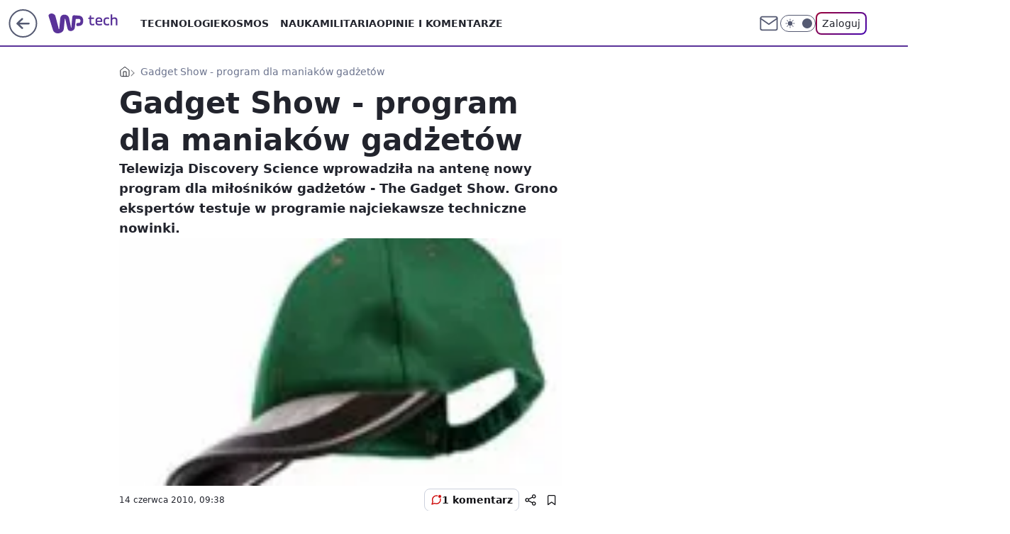

--- FILE ---
content_type: application/javascript
request_url: https://rek.www.wp.pl/gaf.js?rv=2&sn=tech&pvid=3ec31fe323123bc664ca&rekids=234802&whbid-test=1&phtml=tech.wp.pl%2Fgadget-show-program-dla-maniakow-gadzetow%2C6034895672705665a&abtest=adtech%7CPRGM-1047%7CA%3Badtech%7CPU-335%7CA%3Badtech%7CPRG-3468%7CA%3Badtech%7CPRGM-1036%7CD%3Badtech%7CFP-76%7CA%3Badtech%7CPRGM-1356%7CA%3Badtech%7CPRGM-1419%7CB%3Badtech%7CPRGM-1589%7CB%3Badtech%7CPRGM-1576%7CA%3Badtech%7CPRGM-1443%7CA%3Badtech%7CPRGM-1587%7CB%3Badtech%7CPRGM-1615%7CA%3Badtech%7CPRGM-1215%7CC&PWA_adbd=0&darkmode=0&highLayout=0&layout=wide&navType=navigate&cdl=0&ctype=article&ciab=IAB19%2CIAB-v3-602%2CIAB3-4&cid=6034895672705665&csystem=ncr&cdate=2010-06-14&REKtagi=gadzety&vw=1280&vh=720&p1=0&spin=uia9a4l4&bcv=2
body_size: 9216
content:
uia9a4l4({"spin":"uia9a4l4","bunch":234802,"context":{"dsa":false,"minor":false,"bidRequestId":"11980adb-32ac-4cb0-a685-be8a7d4e5d12","maConfig":{"timestamp":"2026-01-22T08:31:40.447Z"},"dfpConfig":{"timestamp":"2026-01-23T12:40:10.018Z"},"sda":[],"targeting":{"client":{},"server":{},"query":{"PWA_adbd":"0","REKtagi":"gadzety","abtest":"adtech|PRGM-1047|A;adtech|PU-335|A;adtech|PRG-3468|A;adtech|PRGM-1036|D;adtech|FP-76|A;adtech|PRGM-1356|A;adtech|PRGM-1419|B;adtech|PRGM-1589|B;adtech|PRGM-1576|A;adtech|PRGM-1443|A;adtech|PRGM-1587|B;adtech|PRGM-1615|A;adtech|PRGM-1215|C","bcv":"2","cdate":"2010-06-14","cdl":"0","ciab":"IAB19,IAB-v3-602,IAB3-4","cid":"6034895672705665","csystem":"ncr","ctype":"article","darkmode":"0","highLayout":"0","layout":"wide","navType":"navigate","p1":"0","phtml":"tech.wp.pl/gadget-show-program-dla-maniakow-gadzetow,6034895672705665a","pvid":"3ec31fe323123bc664ca","rekids":"234802","rv":"2","sn":"tech","spin":"uia9a4l4","vh":"720","vw":"1280","whbid-test":"1"}},"directOnly":0,"geo":{"country":"840","region":"","city":""},"statid":"","mlId":"","rshsd":"3","isRobot":false,"curr":{"EUR":4.205,"USD":3.5831,"CHF":4.5298,"GBP":4.8478},"rv":"2","status":{"advf":2,"ma":2,"ma_ads-bidder":2,"ma_cpv-bidder":2,"ma_high-cpm-bidder":2}},"slots":{"11":{"delivered":"1","campaign":null,"dfpConfig":{"placement":"/89844762/Desktop_Tech.wp.pl_x11_art","roshash":"DHKN","ceil":100,"sizes":[[336,280],[640,280],[300,250]],"namedSizes":["fluid"],"div":"div-gpt-ad-x11-art","targeting":{"DFPHASH":"AEHK","emptygaf":"0"},"gfp":"DHKN"}},"12":{"delivered":"1","campaign":null,"dfpConfig":{"placement":"/89844762/Desktop_Tech.wp.pl_x12_art","roshash":"DHKN","ceil":100,"sizes":[[336,280],[640,280],[300,250]],"namedSizes":["fluid"],"div":"div-gpt-ad-x12-art","targeting":{"DFPHASH":"AEHK","emptygaf":"0"},"gfp":"DHKN"}},"13":{"delivered":"1","campaign":null,"dfpConfig":{"placement":"/89844762/Desktop_Tech.wp.pl_x13_art","roshash":"DHKN","ceil":100,"sizes":[[336,280],[640,280],[300,250]],"namedSizes":["fluid"],"div":"div-gpt-ad-x13-art","targeting":{"DFPHASH":"AEHK","emptygaf":"0"},"gfp":"DHKN"}},"14":{"delivered":"1","campaign":null,"dfpConfig":{"placement":"/89844762/Desktop_Tech.wp.pl_x14_art","roshash":"DHKN","ceil":100,"sizes":[[336,280],[640,280],[300,250]],"namedSizes":["fluid"],"div":"div-gpt-ad-x14-art","targeting":{"DFPHASH":"AEHK","emptygaf":"0"},"gfp":"DHKN"}},"15":{"delivered":"1","campaign":null,"dfpConfig":{"placement":"/89844762/Desktop_Tech.wp.pl_x15_art","roshash":"DHKN","ceil":100,"sizes":[[728,90],[970,300],[950,90],[980,120],[980,90],[970,150],[970,90],[970,250],[930,180],[950,200],[750,100],[970,66],[750,200],[960,90],[970,100],[750,300],[970,200],[950,300]],"namedSizes":["fluid"],"div":"div-gpt-ad-x15-art","targeting":{"DFPHASH":"AEHK","emptygaf":"0"},"gfp":"DHKN"}},"16":{"delivered":"1","campaign":null,"dfpConfig":{"placement":"/89844762/Desktop_Tech.wp.pl_x16","roshash":"DHKN","ceil":100,"sizes":[[728,90],[970,300],[950,90],[980,120],[980,90],[970,150],[970,90],[970,250],[930,180],[950,200],[750,100],[970,66],[750,200],[960,90],[970,100],[750,300],[970,200],[950,300]],"namedSizes":["fluid"],"div":"div-gpt-ad-x16","targeting":{"DFPHASH":"AEHK","emptygaf":"0"},"gfp":"DHKN"}},"17":{"delivered":"1","campaign":null,"dfpConfig":{"placement":"/89844762/Desktop_Tech.wp.pl_x17","roshash":"DHKN","ceil":100,"sizes":[[728,90],[970,300],[950,90],[980,120],[980,90],[970,150],[970,90],[970,250],[930,180],[950,200],[750,100],[970,66],[750,200],[960,90],[970,100],[750,300],[970,200],[950,300]],"namedSizes":["fluid"],"div":"div-gpt-ad-x17","targeting":{"DFPHASH":"AEHK","emptygaf":"0"},"gfp":"DHKN"}},"18":{"delivered":"1","campaign":null,"dfpConfig":{"placement":"/89844762/Desktop_Tech.wp.pl_x18","roshash":"DHKN","ceil":100,"sizes":[[728,90],[970,300],[950,90],[980,120],[980,90],[970,150],[970,90],[970,250],[930,180],[950,200],[750,100],[970,66],[750,200],[960,90],[970,100],[750,300],[970,200],[950,300]],"namedSizes":["fluid"],"div":"div-gpt-ad-x18","targeting":{"DFPHASH":"AEHK","emptygaf":"0"},"gfp":"DHKN"}},"19":{"delivered":"1","campaign":{"id":"189049","adm":{"bunch":"234802","creations":[{"height":200,"showLabel":true,"src":"https://mamc.wpcdn.pl/189049/1769081764496/750x200/750x200/Virtual-Vibes_750x200.html","trackers":{"click":[""],"cview":["//ma.wp.pl/ma.gif?clid=36d4f1d950aab392a9c26b186b340e10\u0026SN=tech\u0026pvid=3ec31fe323123bc664ca\u0026action=cvimp\u0026pg=tech.wp.pl\u0026par=contentID%3D6034895672705665%26ip%3DyuNEqgkzxIs7S4dKfRnPIGofH0St4navZ-4yjOgPOuY%26targetDomain%3Droblox.com%26iabSiteCategories%3D%26is_adblock%3D0%26ssp%3Dwp.pl%26org_id%3D25%26partnerID%3D%26workfID%3D189049%26order%3D266657%26source%3DTG%26iabPageCategories%3D%26geo%3D840%253B%253B%26bidderID%3D11%26bidReqID%3D11980adb-32ac-4cb0-a685-be8a7d4e5d12%26userID%3D__UNKNOWN_TELL_US__%26rekid%3D234802%26publisherID%3D308%26seatFee%3DE3zHsHNAVbbVQa60abhrvxjcZu8iMtCNf_qJ4HNGibM%26ttl%3D1769308481%26device%3DPERSONAL_COMPUTER%26seatID%3D36d4f1d950aab392a9c26b186b340e10%26billing%3Dcpv%26client_id%3D77840%26bidTimestamp%3D1769222081%26isDev%3Dfalse%26utility%3DjcCQzrm0j_RCbeqLe2BPobWW6Td6M_KnW1ROImyAllMlnX8GyOC2-sYZbD-LZkEk%26cur%3DPLN%26emission%3D3046359%26editedTimestamp%3D1769081960%26is_robot%3D0%26hBudgetRate%3DDGJNXdl%26medium%3Ddisplay%26platform%3D8%26conversionValue%3D0%26inver%3D2%26slotID%3D019%26slotSizeWxH%3D750x200%26creationID%3D1477806%26hBidPrice%3DDGJNXdl%26domain%3Dtech.wp.pl%26test%3D0%26tpID%3D1406254%26pricingModel%3DVFRds-WUyPuMiszU3kRGAni9rI0W6tRSvNfEZGAGrT0%26pvid%3D3ec31fe323123bc664ca%26sn%3Dtech"],"impression":["//ma.wp.pl/ma.gif?clid=36d4f1d950aab392a9c26b186b340e10\u0026SN=tech\u0026pvid=3ec31fe323123bc664ca\u0026action=delivery\u0026pg=tech.wp.pl\u0026par=order%3D266657%26source%3DTG%26iabPageCategories%3D%26geo%3D840%253B%253B%26bidderID%3D11%26bidReqID%3D11980adb-32ac-4cb0-a685-be8a7d4e5d12%26userID%3D__UNKNOWN_TELL_US__%26rekid%3D234802%26publisherID%3D308%26seatFee%3DE3zHsHNAVbbVQa60abhrvxjcZu8iMtCNf_qJ4HNGibM%26ttl%3D1769308481%26device%3DPERSONAL_COMPUTER%26seatID%3D36d4f1d950aab392a9c26b186b340e10%26billing%3Dcpv%26client_id%3D77840%26bidTimestamp%3D1769222081%26isDev%3Dfalse%26utility%3DjcCQzrm0j_RCbeqLe2BPobWW6Td6M_KnW1ROImyAllMlnX8GyOC2-sYZbD-LZkEk%26cur%3DPLN%26emission%3D3046359%26editedTimestamp%3D1769081960%26is_robot%3D0%26hBudgetRate%3DDGJNXdl%26medium%3Ddisplay%26platform%3D8%26conversionValue%3D0%26inver%3D2%26slotID%3D019%26slotSizeWxH%3D750x200%26creationID%3D1477806%26hBidPrice%3DDGJNXdl%26domain%3Dtech.wp.pl%26test%3D0%26tpID%3D1406254%26pricingModel%3DVFRds-WUyPuMiszU3kRGAni9rI0W6tRSvNfEZGAGrT0%26pvid%3D3ec31fe323123bc664ca%26sn%3Dtech%26contentID%3D6034895672705665%26ip%3DyuNEqgkzxIs7S4dKfRnPIGofH0St4navZ-4yjOgPOuY%26targetDomain%3Droblox.com%26iabSiteCategories%3D%26is_adblock%3D0%26ssp%3Dwp.pl%26org_id%3D25%26partnerID%3D%26workfID%3D189049"],"view":["//ma.wp.pl/ma.gif?clid=36d4f1d950aab392a9c26b186b340e10\u0026SN=tech\u0026pvid=3ec31fe323123bc664ca\u0026action=view\u0026pg=tech.wp.pl\u0026par=contentID%3D6034895672705665%26ip%3DyuNEqgkzxIs7S4dKfRnPIGofH0St4navZ-4yjOgPOuY%26targetDomain%3Droblox.com%26iabSiteCategories%3D%26is_adblock%3D0%26ssp%3Dwp.pl%26org_id%3D25%26partnerID%3D%26workfID%3D189049%26order%3D266657%26source%3DTG%26iabPageCategories%3D%26geo%3D840%253B%253B%26bidderID%3D11%26bidReqID%3D11980adb-32ac-4cb0-a685-be8a7d4e5d12%26userID%3D__UNKNOWN_TELL_US__%26rekid%3D234802%26publisherID%3D308%26seatFee%3DE3zHsHNAVbbVQa60abhrvxjcZu8iMtCNf_qJ4HNGibM%26ttl%3D1769308481%26device%3DPERSONAL_COMPUTER%26seatID%3D36d4f1d950aab392a9c26b186b340e10%26billing%3Dcpv%26client_id%3D77840%26bidTimestamp%3D1769222081%26isDev%3Dfalse%26utility%3DjcCQzrm0j_RCbeqLe2BPobWW6Td6M_KnW1ROImyAllMlnX8GyOC2-sYZbD-LZkEk%26cur%3DPLN%26emission%3D3046359%26editedTimestamp%3D1769081960%26is_robot%3D0%26hBudgetRate%3DDGJNXdl%26medium%3Ddisplay%26platform%3D8%26conversionValue%3D0%26inver%3D2%26slotID%3D019%26slotSizeWxH%3D750x200%26creationID%3D1477806%26hBidPrice%3DDGJNXdl%26domain%3Dtech.wp.pl%26test%3D0%26tpID%3D1406254%26pricingModel%3DVFRds-WUyPuMiszU3kRGAni9rI0W6tRSvNfEZGAGrT0%26pvid%3D3ec31fe323123bc664ca%26sn%3Dtech"]},"transparentPlaceholder":false,"type":"iframe","url":"https://www.roblox.com/pl/games/17067024883/Bank-Millennium-Virtual-Vibes","width":750}],"redir":"https://ma.wp.pl/redirma?SN=tech\u0026pvid=3ec31fe323123bc664ca\u0026par=targetDomain%3Droblox.com%26iabSiteCategories%3D%26partnerID%3D%26workfID%3D189049%26source%3DTG%26seatID%3D36d4f1d950aab392a9c26b186b340e10%26isDev%3Dfalse%26is_adblock%3D0%26order%3D266657%26userID%3D__UNKNOWN_TELL_US__%26medium%3Ddisplay%26creationID%3D1477806%26tpID%3D1406254%26iabPageCategories%3D%26geo%3D840%253B%253B%26bidderID%3D11%26rekid%3D234802%26editedTimestamp%3D1769081960%26is_robot%3D0%26slotSizeWxH%3D750x200%26hBidPrice%3DDGJNXdl%26publisherID%3D308%26seatFee%3DE3zHsHNAVbbVQa60abhrvxjcZu8iMtCNf_qJ4HNGibM%26client_id%3D77840%26utility%3DjcCQzrm0j_RCbeqLe2BPobWW6Td6M_KnW1ROImyAllMlnX8GyOC2-sYZbD-LZkEk%26inver%3D2%26slotID%3D019%26pricingModel%3DVFRds-WUyPuMiszU3kRGAni9rI0W6tRSvNfEZGAGrT0%26platform%3D8%26org_id%3D25%26bidReqID%3D11980adb-32ac-4cb0-a685-be8a7d4e5d12%26ttl%3D1769308481%26ip%3DyuNEqgkzxIs7S4dKfRnPIGofH0St4navZ-4yjOgPOuY%26bidTimestamp%3D1769222081%26hBudgetRate%3DDGJNXdl%26conversionValue%3D0%26pvid%3D3ec31fe323123bc664ca%26contentID%3D6034895672705665%26ssp%3Dwp.pl%26cur%3DPLN%26emission%3D3046359%26domain%3Dtech.wp.pl%26sn%3Dtech%26device%3DPERSONAL_COMPUTER%26billing%3Dcpv%26test%3D0\u0026url=","slot":"19"},"creative":{"Id":"1477806","provider":"ma_cpv-bidder","roshash":"DGJM","height":200,"width":750,"touchpointId":"1406254","source":{"bidder":"cpv-bidder"}},"sellingModel":{"model":"CPM_INT"}},"dfpConfig":{"placement":"/89844762/Desktop_Tech.wp.pl_x19","roshash":"DHKN","ceil":100,"sizes":[[728,90],[970,300],[950,90],[980,120],[980,90],[970,150],[970,90],[970,250],[930,180],[950,200],[750,100],[970,66],[750,200],[960,90],[970,100],[750,300],[970,200],[950,300]],"namedSizes":["fluid"],"div":"div-gpt-ad-x19","targeting":{"DFPHASH":"AEHK","emptygaf":"0"},"gfp":"DHKN"}},"2":{"delivered":"1","campaign":{"id":"188957","capping":"PWAck=27120765\u0026PWAclt=1\u0026tpl=1","adm":{"bunch":"234802","creations":[{"cbConfig":{"blur":false,"bottomBar":false,"fullPage":false,"message":"Przekierowanie za {{time}} sekund{{y}}","timeout":15000},"height":870,"pixels":["//ad.doubleclick.net/ddm/trackimp/N195005.3920530WPPL/B34915909.438330535;dc_trk_aid=631924327;dc_trk_cid=248481718;ord=1769222081;dc_lat=;dc_rdid=;tag_for_child_directed_treatment=;tfua=;ltd=${LIMITED_ADS};dc_tdv=1?"],"scalable":"1","showLabel":false,"src":"https://mamc.wpcdn.pl/188957/1768998541146/2383-003_Olimpijskie_oferty_produktowe_1920x870_wp_CB_sluchawki.jpg","trackers":{"click":[""],"cview":["//ma.wp.pl/ma.gif?clid=0cc655b412444091fb8190f140853492\u0026SN=tech\u0026pvid=3ec31fe323123bc664ca\u0026action=cvimp\u0026pg=tech.wp.pl\u0026par=inver%3D2%26slotSizeWxH%3D1920x870%26seatID%3D0cc655b412444091fb8190f140853492%26iabPageCategories%3D%26sn%3Dtech%26hBudgetRate%3DDGJPVYc%26rekid%3D234802%26slotID%3D002%26tpID%3D1405761%26order%3D266462%26partnerID%3D%26publisherID%3D308%26iabSiteCategories%3D%26isDev%3Dfalse%26platform%3D8%26userID%3D__UNKNOWN_TELL_US__%26creationID%3D1477011%26billing%3Dcpv%26client_id%3D29939%26contentID%3D6034895672705665%26ip%3Dk76wklHuHMebNqdP6LaAeRB9-FhKuwjPGphWl7fTOOc%26cur%3DPLN%26workfID%3D188957%26seatFee%3DcFpZAOS2dDpikA6l_UG9lg_Te8yeVt37_CvhhPahkUg%26org_id%3D25%26bidTimestamp%3D1769222081%26hBidPrice%3DDGJPVYc%26bidReqID%3D11980adb-32ac-4cb0-a685-be8a7d4e5d12%26domain%3Dtech.wp.pl%26pricingModel%3DOIxmQR4NiuGFhVbAgtpzk2KoEZ5YGQlyr1AOYiyQ7W0%26is_adblock%3D0%26bidderID%3D11%26ssp%3Dwp.pl%26emission%3D3045951%26editedTimestamp%3D1768998748%26ttl%3D1769308481%26pvid%3D3ec31fe323123bc664ca%26geo%3D840%253B%253B%26medium%3Ddisplay%26device%3DPERSONAL_COMPUTER%26targetDomain%3Dmediamarkt.pl%26test%3D0%26source%3DTG%26is_robot%3D0%26utility%3DP6qCJ-AOEl6beuXQMk0nQWYg2FmiMzr_iPVdmMxL-FhV95lyTELsFGk2ksFTUPB4%26conversionValue%3D0"],"impression":["//ma.wp.pl/ma.gif?clid=0cc655b412444091fb8190f140853492\u0026SN=tech\u0026pvid=3ec31fe323123bc664ca\u0026action=delivery\u0026pg=tech.wp.pl\u0026par=seatID%3D0cc655b412444091fb8190f140853492%26iabPageCategories%3D%26sn%3Dtech%26hBudgetRate%3DDGJPVYc%26rekid%3D234802%26slotID%3D002%26tpID%3D1405761%26order%3D266462%26partnerID%3D%26publisherID%3D308%26iabSiteCategories%3D%26isDev%3Dfalse%26platform%3D8%26userID%3D__UNKNOWN_TELL_US__%26creationID%3D1477011%26billing%3Dcpv%26client_id%3D29939%26contentID%3D6034895672705665%26ip%3Dk76wklHuHMebNqdP6LaAeRB9-FhKuwjPGphWl7fTOOc%26cur%3DPLN%26workfID%3D188957%26seatFee%3DcFpZAOS2dDpikA6l_UG9lg_Te8yeVt37_CvhhPahkUg%26org_id%3D25%26bidTimestamp%3D1769222081%26hBidPrice%3DDGJPVYc%26bidReqID%3D11980adb-32ac-4cb0-a685-be8a7d4e5d12%26domain%3Dtech.wp.pl%26pricingModel%3DOIxmQR4NiuGFhVbAgtpzk2KoEZ5YGQlyr1AOYiyQ7W0%26is_adblock%3D0%26bidderID%3D11%26ssp%3Dwp.pl%26emission%3D3045951%26editedTimestamp%3D1768998748%26ttl%3D1769308481%26pvid%3D3ec31fe323123bc664ca%26geo%3D840%253B%253B%26medium%3Ddisplay%26device%3DPERSONAL_COMPUTER%26targetDomain%3Dmediamarkt.pl%26test%3D0%26source%3DTG%26is_robot%3D0%26utility%3DP6qCJ-AOEl6beuXQMk0nQWYg2FmiMzr_iPVdmMxL-FhV95lyTELsFGk2ksFTUPB4%26conversionValue%3D0%26inver%3D2%26slotSizeWxH%3D1920x870"],"view":["//ma.wp.pl/ma.gif?clid=0cc655b412444091fb8190f140853492\u0026SN=tech\u0026pvid=3ec31fe323123bc664ca\u0026action=view\u0026pg=tech.wp.pl\u0026par=hBudgetRate%3DDGJPVYc%26rekid%3D234802%26slotID%3D002%26tpID%3D1405761%26order%3D266462%26partnerID%3D%26publisherID%3D308%26iabSiteCategories%3D%26isDev%3Dfalse%26platform%3D8%26userID%3D__UNKNOWN_TELL_US__%26creationID%3D1477011%26billing%3Dcpv%26client_id%3D29939%26contentID%3D6034895672705665%26ip%3Dk76wklHuHMebNqdP6LaAeRB9-FhKuwjPGphWl7fTOOc%26cur%3DPLN%26workfID%3D188957%26seatFee%3DcFpZAOS2dDpikA6l_UG9lg_Te8yeVt37_CvhhPahkUg%26org_id%3D25%26bidTimestamp%3D1769222081%26hBidPrice%3DDGJPVYc%26bidReqID%3D11980adb-32ac-4cb0-a685-be8a7d4e5d12%26domain%3Dtech.wp.pl%26pricingModel%3DOIxmQR4NiuGFhVbAgtpzk2KoEZ5YGQlyr1AOYiyQ7W0%26is_adblock%3D0%26bidderID%3D11%26ssp%3Dwp.pl%26emission%3D3045951%26editedTimestamp%3D1768998748%26ttl%3D1769308481%26pvid%3D3ec31fe323123bc664ca%26geo%3D840%253B%253B%26medium%3Ddisplay%26device%3DPERSONAL_COMPUTER%26targetDomain%3Dmediamarkt.pl%26test%3D0%26source%3DTG%26is_robot%3D0%26utility%3DP6qCJ-AOEl6beuXQMk0nQWYg2FmiMzr_iPVdmMxL-FhV95lyTELsFGk2ksFTUPB4%26conversionValue%3D0%26inver%3D2%26slotSizeWxH%3D1920x870%26seatID%3D0cc655b412444091fb8190f140853492%26iabPageCategories%3D%26sn%3Dtech"]},"transparentPlaceholder":false,"type":"image","url":"https://ad.doubleclick.net/ddm/trackclk/N195005.3920530WPPL/B34915909.438330535;dc_trk_aid=631924327;dc_trk_cid=248481718;dc_lat=;dc_rdid=;tag_for_child_directed_treatment=;tfua=;ltd=${LIMITED_ADS};dc_tdv=1","width":1920}],"redir":"https://ma.wp.pl/redirma?SN=tech\u0026pvid=3ec31fe323123bc664ca\u0026par=conversionValue%3D0%26iabPageCategories%3D%26seatFee%3DcFpZAOS2dDpikA6l_UG9lg_Te8yeVt37_CvhhPahkUg%26is_robot%3D0%26inver%3D2%26order%3D266462%26isDev%3Dfalse%26geo%3D840%253B%253B%26medium%3Ddisplay%26source%3DTG%26billing%3Dcpv%26ip%3Dk76wklHuHMebNqdP6LaAeRB9-FhKuwjPGphWl7fTOOc%26cur%3DPLN%26bidTimestamp%3D1769222081%26editedTimestamp%3D1768998748%26client_id%3D29939%26is_adblock%3D0%26rekid%3D234802%26publisherID%3D308%26iabSiteCategories%3D%26userID%3D__UNKNOWN_TELL_US__%26slotSizeWxH%3D1920x870%26hBudgetRate%3DDGJPVYc%26workfID%3D188957%26org_id%3D25%26pvid%3D3ec31fe323123bc664ca%26test%3D0%26utility%3DP6qCJ-AOEl6beuXQMk0nQWYg2FmiMzr_iPVdmMxL-FhV95lyTELsFGk2ksFTUPB4%26seatID%3D0cc655b412444091fb8190f140853492%26sn%3Dtech%26slotID%3D002%26ttl%3D1769308481%26contentID%3D6034895672705665%26bidderID%3D11%26emission%3D3045951%26tpID%3D1405761%26creationID%3D1477011%26pricingModel%3DOIxmQR4NiuGFhVbAgtpzk2KoEZ5YGQlyr1AOYiyQ7W0%26device%3DPERSONAL_COMPUTER%26partnerID%3D%26platform%3D8%26domain%3Dtech.wp.pl%26hBidPrice%3DDGJPVYc%26bidReqID%3D11980adb-32ac-4cb0-a685-be8a7d4e5d12%26ssp%3Dwp.pl%26targetDomain%3Dmediamarkt.pl\u0026url=","slot":"2"},"creative":{"Id":"1477011","provider":"ma_cpv-bidder","roshash":"GMPS","height":870,"width":1920,"touchpointId":"1405761","source":{"bidder":"cpv-bidder"}},"sellingModel":{"model":"CPM_INT"}},"dfpConfig":{"placement":"/89844762/Desktop_Tech.wp.pl_x02","roshash":"GMPS","ceil":100,"sizes":[[970,300],[970,600],[750,300],[950,300],[980,600],[1920,870],[1200,600],[750,400],[960,640]],"namedSizes":["fluid"],"div":"div-gpt-ad-x02","targeting":{"DFPHASH":"DJMP","emptygaf":"0"},"gfp":"EMPS"}},"24":{"delivered":"","campaign":null,"dfpConfig":null},"25":{"delivered":"1","campaign":null,"dfpConfig":{"placement":"/89844762/Desktop_Tech.wp.pl_x25_art","roshash":"DHKN","ceil":100,"sizes":[[336,280],[640,280],[300,250]],"namedSizes":["fluid"],"div":"div-gpt-ad-x25-art","targeting":{"DFPHASH":"AEHK","emptygaf":"0"},"gfp":"DHKN"}},"27":{"delivered":"1","campaign":null,"dfpConfig":{"placement":"/89844762/Desktop_Tech.wp.pl_x27_art","roshash":"DHKN","ceil":100,"sizes":[[160,600]],"namedSizes":["fluid"],"div":"div-gpt-ad-x27-art","targeting":{"DFPHASH":"AEHK","emptygaf":"0"},"gfp":"DHKN"}},"28":{"delivered":"","campaign":null,"dfpConfig":null},"29":{"delivered":"","campaign":null,"dfpConfig":null},"3":{"delivered":"1","campaign":{"id":"188509","capping":"PWAck=27120659\u0026PWAclt=1200","adm":{"bunch":"234802","creations":[{"height":600,"mod":"stiltedBanner","pixels":["//ad.doubleclick.net/ddm/trackimp/N1675542.110317WP.PL/B34882747.437919181;dc_trk_aid=631342248;dc_trk_cid=248141839;ord=1769222081;dc_lat=;dc_rdid=;tag_for_child_directed_treatment=;tfua=;gdpr=${GDPR};gdpr_consent=${GDPR_CONSENT_755};ltd=${LIMITED_ADS};dc_tdv=1?"],"showLabel":true,"src":"https://mamc.wpcdn.pl/188509/1768466680476/WP-Gigaboard-1200x600-.jpg","trackers":{"click":[""],"cview":["//ma.wp.pl/ma.gif?clid=de722beda2adf178cb2a229b728519d3\u0026SN=tech\u0026pvid=3ec31fe323123bc664ca\u0026action=cvimp\u0026pg=tech.wp.pl\u0026par=iabPageCategories%3D602%26hBidPrice%3DDGJNVYc%26isDev%3Dfalse%26utility%3Dm9U3fhuA6vfUGZ6WljpZI7l3Dj1gHUCKqontXTuReqVL15TvpHfVtmRJGgaulzKM%26medium%3Ddisplay%26conversionValue%3D0%26domain%3Dtech.wp.pl%26billing%3Dcpv%26org_id%3D25%26order%3D265775%26pvid%3D3ec31fe323123bc664ca%26publisherID%3D308%26seatFee%3DazyjDgzQeXZByUU2OUlrBYjlIjafi2HYrlP5GzSt3TY%26source%3DTG%26geo%3D840%253B%253B%26bidTimestamp%3D1769222081%26partnerID%3D%26bidderID%3D11%26userID%3D__UNKNOWN_TELL_US__%26creationID%3D1471700%26targetDomain%3Dmi.com%26test%3D0%26workfID%3D188509%26iabSiteCategories%3D%26contentID%3D6034895672705665%26device%3DPERSONAL_COMPUTER%26emission%3D3044025%26pricingModel%3D-tJWNu2cxxg_vFKKx-f9Y5MPi1FOHrHsapKW-UVyNiI%26is_robot%3D0%26bidReqID%3D11980adb-32ac-4cb0-a685-be8a7d4e5d12%26inver%3D2%26cur%3DPLN%26tpID%3D1403748%26ttl%3D1769308481%26is_adblock%3D0%26hBudgetRate%3DDGJNVYc%26platform%3D8%26ssp%3Dwp.pl%26sn%3Dtech%26ip%3DvO41--9h2DLTG3UwtgjM-PekfCJE-JAm5cRX31KuyLs%26client_id%3D50410%26rekid%3D234802%26slotID%3D003%26slotSizeWxH%3D1200x600%26seatID%3Dde722beda2adf178cb2a229b728519d3%26editedTimestamp%3D1768466932"],"impression":["//ma.wp.pl/ma.gif?clid=de722beda2adf178cb2a229b728519d3\u0026SN=tech\u0026pvid=3ec31fe323123bc664ca\u0026action=delivery\u0026pg=tech.wp.pl\u0026par=bidReqID%3D11980adb-32ac-4cb0-a685-be8a7d4e5d12%26inver%3D2%26cur%3DPLN%26tpID%3D1403748%26ttl%3D1769308481%26is_adblock%3D0%26hBudgetRate%3DDGJNVYc%26platform%3D8%26ssp%3Dwp.pl%26sn%3Dtech%26ip%3DvO41--9h2DLTG3UwtgjM-PekfCJE-JAm5cRX31KuyLs%26client_id%3D50410%26rekid%3D234802%26slotID%3D003%26slotSizeWxH%3D1200x600%26seatID%3Dde722beda2adf178cb2a229b728519d3%26editedTimestamp%3D1768466932%26iabPageCategories%3D602%26hBidPrice%3DDGJNVYc%26isDev%3Dfalse%26utility%3Dm9U3fhuA6vfUGZ6WljpZI7l3Dj1gHUCKqontXTuReqVL15TvpHfVtmRJGgaulzKM%26medium%3Ddisplay%26conversionValue%3D0%26domain%3Dtech.wp.pl%26billing%3Dcpv%26org_id%3D25%26order%3D265775%26pvid%3D3ec31fe323123bc664ca%26publisherID%3D308%26seatFee%3DazyjDgzQeXZByUU2OUlrBYjlIjafi2HYrlP5GzSt3TY%26source%3DTG%26geo%3D840%253B%253B%26bidTimestamp%3D1769222081%26partnerID%3D%26bidderID%3D11%26userID%3D__UNKNOWN_TELL_US__%26creationID%3D1471700%26targetDomain%3Dmi.com%26test%3D0%26workfID%3D188509%26iabSiteCategories%3D%26contentID%3D6034895672705665%26device%3DPERSONAL_COMPUTER%26emission%3D3044025%26pricingModel%3D-tJWNu2cxxg_vFKKx-f9Y5MPi1FOHrHsapKW-UVyNiI%26is_robot%3D0"],"view":["//ma.wp.pl/ma.gif?clid=de722beda2adf178cb2a229b728519d3\u0026SN=tech\u0026pvid=3ec31fe323123bc664ca\u0026action=view\u0026pg=tech.wp.pl\u0026par=editedTimestamp%3D1768466932%26iabPageCategories%3D602%26hBidPrice%3DDGJNVYc%26isDev%3Dfalse%26utility%3Dm9U3fhuA6vfUGZ6WljpZI7l3Dj1gHUCKqontXTuReqVL15TvpHfVtmRJGgaulzKM%26medium%3Ddisplay%26conversionValue%3D0%26domain%3Dtech.wp.pl%26billing%3Dcpv%26org_id%3D25%26order%3D265775%26pvid%3D3ec31fe323123bc664ca%26publisherID%3D308%26seatFee%3DazyjDgzQeXZByUU2OUlrBYjlIjafi2HYrlP5GzSt3TY%26source%3DTG%26geo%3D840%253B%253B%26bidTimestamp%3D1769222081%26partnerID%3D%26bidderID%3D11%26userID%3D__UNKNOWN_TELL_US__%26creationID%3D1471700%26targetDomain%3Dmi.com%26test%3D0%26workfID%3D188509%26iabSiteCategories%3D%26contentID%3D6034895672705665%26device%3DPERSONAL_COMPUTER%26emission%3D3044025%26pricingModel%3D-tJWNu2cxxg_vFKKx-f9Y5MPi1FOHrHsapKW-UVyNiI%26is_robot%3D0%26bidReqID%3D11980adb-32ac-4cb0-a685-be8a7d4e5d12%26inver%3D2%26cur%3DPLN%26tpID%3D1403748%26ttl%3D1769308481%26is_adblock%3D0%26hBudgetRate%3DDGJNVYc%26platform%3D8%26ssp%3Dwp.pl%26sn%3Dtech%26ip%3DvO41--9h2DLTG3UwtgjM-PekfCJE-JAm5cRX31KuyLs%26client_id%3D50410%26rekid%3D234802%26slotID%3D003%26slotSizeWxH%3D1200x600%26seatID%3Dde722beda2adf178cb2a229b728519d3"]},"transparentPlaceholder":false,"type":"image","url":"https://ad.doubleclick.net/ddm/trackclk/N1675542.110317WP.PL/B34882747.437919181;dc_trk_aid=631342248;dc_trk_cid=248141839;dc_lat=;dc_rdid=;tag_for_child_directed_treatment=;tfua=;gdpr=${GDPR};gdpr_consent=${GDPR_CONSENT_755};ltd=${LIMITED_ADS};dc_tdv=1","width":1200},{"height":600,"mod":"stiltedBanner","pixels":["//ad.doubleclick.net/ddm/trackimp/N1675542.110317WP.PL/B34882747.437919181;dc_trk_aid=631342248;dc_trk_cid=248141839;ord=1769222081;dc_lat=;dc_rdid=;tag_for_child_directed_treatment=;tfua=;gdpr=${GDPR};gdpr_consent=${GDPR_CONSENT_755};ltd=${LIMITED_ADS};dc_tdv=1?"],"showLabel":true,"src":"https://mamc.wpcdn.pl/188509/1768466743207/WP-Gigaboard-940x600-.jpg","trackers":{"click":[""],"cview":["//ma.wp.pl/ma.gif?clid=de722beda2adf178cb2a229b728519d3\u0026SN=tech\u0026pvid=3ec31fe323123bc664ca\u0026action=cvimp\u0026pg=tech.wp.pl\u0026par=iabPageCategories%3D602%26hBidPrice%3DDGJNVYc%26isDev%3Dfalse%26utility%3Dm9U3fhuA6vfUGZ6WljpZI7l3Dj1gHUCKqontXTuReqVL15TvpHfVtmRJGgaulzKM%26medium%3Ddisplay%26conversionValue%3D0%26domain%3Dtech.wp.pl%26billing%3Dcpv%26org_id%3D25%26order%3D265775%26pvid%3D3ec31fe323123bc664ca%26publisherID%3D308%26seatFee%3DazyjDgzQeXZByUU2OUlrBYjlIjafi2HYrlP5GzSt3TY%26source%3DTG%26geo%3D840%253B%253B%26bidTimestamp%3D1769222081%26partnerID%3D%26bidderID%3D11%26userID%3D__UNKNOWN_TELL_US__%26creationID%3D1471700%26targetDomain%3Dmi.com%26test%3D0%26workfID%3D188509%26iabSiteCategories%3D%26contentID%3D6034895672705665%26device%3DPERSONAL_COMPUTER%26emission%3D3044025%26pricingModel%3D-tJWNu2cxxg_vFKKx-f9Y5MPi1FOHrHsapKW-UVyNiI%26is_robot%3D0%26bidReqID%3D11980adb-32ac-4cb0-a685-be8a7d4e5d12%26inver%3D2%26cur%3DPLN%26tpID%3D1403748%26ttl%3D1769308481%26is_adblock%3D0%26hBudgetRate%3DDGJNVYc%26platform%3D8%26ssp%3Dwp.pl%26sn%3Dtech%26ip%3DvO41--9h2DLTG3UwtgjM-PekfCJE-JAm5cRX31KuyLs%26client_id%3D50410%26rekid%3D234802%26slotID%3D003%26slotSizeWxH%3D1200x600%26seatID%3Dde722beda2adf178cb2a229b728519d3%26editedTimestamp%3D1768466932"],"impression":["//ma.wp.pl/ma.gif?clid=de722beda2adf178cb2a229b728519d3\u0026SN=tech\u0026pvid=3ec31fe323123bc664ca\u0026action=delivery\u0026pg=tech.wp.pl\u0026par=bidReqID%3D11980adb-32ac-4cb0-a685-be8a7d4e5d12%26inver%3D2%26cur%3DPLN%26tpID%3D1403748%26ttl%3D1769308481%26is_adblock%3D0%26hBudgetRate%3DDGJNVYc%26platform%3D8%26ssp%3Dwp.pl%26sn%3Dtech%26ip%3DvO41--9h2DLTG3UwtgjM-PekfCJE-JAm5cRX31KuyLs%26client_id%3D50410%26rekid%3D234802%26slotID%3D003%26slotSizeWxH%3D1200x600%26seatID%3Dde722beda2adf178cb2a229b728519d3%26editedTimestamp%3D1768466932%26iabPageCategories%3D602%26hBidPrice%3DDGJNVYc%26isDev%3Dfalse%26utility%3Dm9U3fhuA6vfUGZ6WljpZI7l3Dj1gHUCKqontXTuReqVL15TvpHfVtmRJGgaulzKM%26medium%3Ddisplay%26conversionValue%3D0%26domain%3Dtech.wp.pl%26billing%3Dcpv%26org_id%3D25%26order%3D265775%26pvid%3D3ec31fe323123bc664ca%26publisherID%3D308%26seatFee%3DazyjDgzQeXZByUU2OUlrBYjlIjafi2HYrlP5GzSt3TY%26source%3DTG%26geo%3D840%253B%253B%26bidTimestamp%3D1769222081%26partnerID%3D%26bidderID%3D11%26userID%3D__UNKNOWN_TELL_US__%26creationID%3D1471700%26targetDomain%3Dmi.com%26test%3D0%26workfID%3D188509%26iabSiteCategories%3D%26contentID%3D6034895672705665%26device%3DPERSONAL_COMPUTER%26emission%3D3044025%26pricingModel%3D-tJWNu2cxxg_vFKKx-f9Y5MPi1FOHrHsapKW-UVyNiI%26is_robot%3D0"],"view":["//ma.wp.pl/ma.gif?clid=de722beda2adf178cb2a229b728519d3\u0026SN=tech\u0026pvid=3ec31fe323123bc664ca\u0026action=view\u0026pg=tech.wp.pl\u0026par=editedTimestamp%3D1768466932%26iabPageCategories%3D602%26hBidPrice%3DDGJNVYc%26isDev%3Dfalse%26utility%3Dm9U3fhuA6vfUGZ6WljpZI7l3Dj1gHUCKqontXTuReqVL15TvpHfVtmRJGgaulzKM%26medium%3Ddisplay%26conversionValue%3D0%26domain%3Dtech.wp.pl%26billing%3Dcpv%26org_id%3D25%26order%3D265775%26pvid%3D3ec31fe323123bc664ca%26publisherID%3D308%26seatFee%3DazyjDgzQeXZByUU2OUlrBYjlIjafi2HYrlP5GzSt3TY%26source%3DTG%26geo%3D840%253B%253B%26bidTimestamp%3D1769222081%26partnerID%3D%26bidderID%3D11%26userID%3D__UNKNOWN_TELL_US__%26creationID%3D1471700%26targetDomain%3Dmi.com%26test%3D0%26workfID%3D188509%26iabSiteCategories%3D%26contentID%3D6034895672705665%26device%3DPERSONAL_COMPUTER%26emission%3D3044025%26pricingModel%3D-tJWNu2cxxg_vFKKx-f9Y5MPi1FOHrHsapKW-UVyNiI%26is_robot%3D0%26bidReqID%3D11980adb-32ac-4cb0-a685-be8a7d4e5d12%26inver%3D2%26cur%3DPLN%26tpID%3D1403748%26ttl%3D1769308481%26is_adblock%3D0%26hBudgetRate%3DDGJNVYc%26platform%3D8%26ssp%3Dwp.pl%26sn%3Dtech%26ip%3DvO41--9h2DLTG3UwtgjM-PekfCJE-JAm5cRX31KuyLs%26client_id%3D50410%26rekid%3D234802%26slotID%3D003%26slotSizeWxH%3D1200x600%26seatID%3Dde722beda2adf178cb2a229b728519d3"]},"transparentPlaceholder":false,"type":"image","url":"https://ad.doubleclick.net/ddm/trackclk/N1675542.110317WP.PL/B34882747.437919181;dc_trk_aid=631342248;dc_trk_cid=248141839;dc_lat=;dc_rdid=;tag_for_child_directed_treatment=;tfua=;gdpr=${GDPR};gdpr_consent=${GDPR_CONSENT_755};ltd=${LIMITED_ADS};dc_tdv=1","width":940}],"redir":"https://ma.wp.pl/redirma?SN=tech\u0026pvid=3ec31fe323123bc664ca\u0026par=geo%3D840%253B%253B%26bidderID%3D11%26contentID%3D6034895672705665%26cur%3DPLN%26ip%3DvO41--9h2DLTG3UwtgjM-PekfCJE-JAm5cRX31KuyLs%26rekid%3D234802%26slotID%3D003%26iabPageCategories%3D602%26org_id%3D25%26pricingModel%3D-tJWNu2cxxg_vFKKx-f9Y5MPi1FOHrHsapKW-UVyNiI%26bidReqID%3D11980adb-32ac-4cb0-a685-be8a7d4e5d12%26inver%3D2%26publisherID%3D308%26source%3DTG%26partnerID%3D%26medium%3Ddisplay%26domain%3Dtech.wp.pl%26pvid%3D3ec31fe323123bc664ca%26emission%3D3044025%26is_robot%3D0%26client_id%3D50410%26slotSizeWxH%3D1200x600%26editedTimestamp%3D1768466932%26order%3D265775%26iabSiteCategories%3D%26is_adblock%3D0%26ssp%3Dwp.pl%26bidTimestamp%3D1769222081%26userID%3D__UNKNOWN_TELL_US__%26tpID%3D1403748%26ttl%3D1769308481%26targetDomain%3Dmi.com%26workfID%3D188509%26seatFee%3DazyjDgzQeXZByUU2OUlrBYjlIjafi2HYrlP5GzSt3TY%26sn%3Dtech%26seatID%3Dde722beda2adf178cb2a229b728519d3%26hBidPrice%3DDGJNVYc%26utility%3Dm9U3fhuA6vfUGZ6WljpZI7l3Dj1gHUCKqontXTuReqVL15TvpHfVtmRJGgaulzKM%26billing%3Dcpv%26creationID%3D1471700%26test%3D0%26conversionValue%3D0%26device%3DPERSONAL_COMPUTER%26hBudgetRate%3DDGJNVYc%26platform%3D8%26isDev%3Dfalse\u0026url=","slot":"3"},"creative":{"Id":"1471700","provider":"ma_cpv-bidder","roshash":"EMPS","height":600,"width":1200,"touchpointId":"1403748","source":{"bidder":"cpv-bidder"}},"sellingModel":{"model":"CPM_INT"}},"dfpConfig":{"placement":"/89844762/Desktop_Tech.wp.pl_x03_art","roshash":"EMPS","ceil":100,"sizes":[[728,90],[970,300],[950,90],[980,120],[980,90],[970,150],[970,90],[970,250],[930,180],[950,200],[750,100],[970,66],[750,200],[960,90],[970,100],[750,300],[970,200],[950,300]],"namedSizes":["fluid"],"div":"div-gpt-ad-x03-art","targeting":{"DFPHASH":"BJMP","emptygaf":"0"},"gfp":"DHKN"}},"32":{"delivered":"1","campaign":null,"dfpConfig":{"placement":"/89844762/Desktop_Tech.wp.pl_x32_art","roshash":"DHKN","ceil":100,"sizes":[[336,280],[640,280],[300,250]],"namedSizes":["fluid"],"div":"div-gpt-ad-x32-art","targeting":{"DFPHASH":"AEHK","emptygaf":"0"},"gfp":"DHKN"}},"33":{"delivered":"1","campaign":null,"dfpConfig":{"placement":"/89844762/Desktop_Tech.wp.pl_x33_art","roshash":"DHKN","ceil":100,"sizes":[[336,280],[640,280],[300,250]],"namedSizes":["fluid"],"div":"div-gpt-ad-x33-art","targeting":{"DFPHASH":"AEHK","emptygaf":"0"},"gfp":"DHKN"}},"34":{"delivered":"1","campaign":null,"dfpConfig":{"placement":"/89844762/Desktop_Tech.wp.pl_x34_art","roshash":"DHKN","ceil":100,"sizes":[[300,250]],"namedSizes":["fluid"],"div":"div-gpt-ad-x34-art","targeting":{"DFPHASH":"AEHK","emptygaf":"0"},"gfp":"DHKN"}},"35":{"delivered":"1","campaign":null,"dfpConfig":{"placement":"/89844762/Desktop_Tech.wp.pl_x35_art","roshash":"DHKN","ceil":100,"sizes":[[300,600],[300,250]],"namedSizes":["fluid"],"div":"div-gpt-ad-x35-art","targeting":{"DFPHASH":"AEHK","emptygaf":"0"},"gfp":"DHKN"}},"36":{"delivered":"1","campaign":null,"dfpConfig":{"placement":"/89844762/Desktop_Tech.wp.pl_x36_art","roshash":"DHKN","ceil":100,"sizes":[[300,600],[300,250]],"namedSizes":["fluid"],"div":"div-gpt-ad-x36-art","targeting":{"DFPHASH":"AEHK","emptygaf":"0"},"gfp":"DHKN"}},"37":{"delivered":"1","campaign":null,"dfpConfig":{"placement":"/89844762/Desktop_Tech.wp.pl_x37_art","roshash":"DHKN","ceil":100,"sizes":[[300,600],[300,250]],"namedSizes":["fluid"],"div":"div-gpt-ad-x37-art","targeting":{"DFPHASH":"AEHK","emptygaf":"0"},"gfp":"DHKN"}},"40":{"delivered":"1","campaign":null,"dfpConfig":{"placement":"/89844762/Desktop_Tech.wp.pl_x40","roshash":"DILO","ceil":100,"sizes":[[300,250]],"namedSizes":["fluid"],"div":"div-gpt-ad-x40","targeting":{"DFPHASH":"AFIL","emptygaf":"0"},"gfp":"DILO"}},"5":{"lazy":1,"delivered":"1","campaign":{"id":"188428","adm":{"bunch":"234802","creations":[{"height":250,"showLabel":true,"src":"https://mamc.wpcdn.pl/188428/1768383985628/abu-dhabi-autopromo-300x250-V3.jpg","trackers":{"click":[""],"cview":["//ma.wp.pl/ma.gif?clid=36d4f1d950aab392a9c26b186b340e10\u0026SN=tech\u0026pvid=3ec31fe323123bc664ca\u0026action=cvimp\u0026pg=tech.wp.pl\u0026par=emission%3D3045055%26hBidPrice%3DDGJMPSV%26device%3DPERSONAL_COMPUTER%26publisherID%3D308%26targetDomain%3Dwakacje.pl%26pricingModel%3D6ApBNrgtWdWtTBthGh7pyR8s1tScGeety3mu1ITe6s8%26iabSiteCategories%3D%26partnerID%3D%26medium%3Ddisplay%26order%3D266122%26ttl%3D1769308481%26slotID%3D005%26seatFee%3DCHZTmvBH3HIOrb_ITlzKHVOsNQ81FXbYA2Mhgmb26mM%26seatID%3D36d4f1d950aab392a9c26b186b340e10%26billing%3Dcpv%26iabPageCategories%3D%26is_robot%3D0%26pvid%3D3ec31fe323123bc664ca%26bidderID%3D11%26rekid%3D234802%26test%3D0%26tpID%3D1403460%26editedTimestamp%3D1768915577%26bidTimestamp%3D1769222081%26isDev%3Dfalse%26platform%3D8%26conversionValue%3D0%26ip%3DGLnO60JHij48dsfIOHXq2yiU8OSEGXDI8L3jlUJXlf4%26cur%3DPLN%26source%3DTG%26is_adblock%3D0%26geo%3D840%253B%253B%26hBudgetRate%3DDGJMPSV%26domain%3Dtech.wp.pl%26creationID%3D1471256%26workfID%3D188428%26client_id%3D32932%26contentID%3D6034895672705665%26userID%3D__UNKNOWN_TELL_US__%26inver%3D2%26sn%3Dtech%26utility%3DJOWzARn3x3BO4RyrcNf0UWfxc48P0NtaqOwwMXyw64hDXqhckz6DOJTmvSa-Ge-M%26ssp%3Dwp.pl%26bidReqID%3D11980adb-32ac-4cb0-a685-be8a7d4e5d12%26slotSizeWxH%3D300x250%26org_id%3D25"],"impression":["//ma.wp.pl/ma.gif?clid=36d4f1d950aab392a9c26b186b340e10\u0026SN=tech\u0026pvid=3ec31fe323123bc664ca\u0026action=delivery\u0026pg=tech.wp.pl\u0026par=platform%3D8%26conversionValue%3D0%26ip%3DGLnO60JHij48dsfIOHXq2yiU8OSEGXDI8L3jlUJXlf4%26cur%3DPLN%26source%3DTG%26is_adblock%3D0%26geo%3D840%253B%253B%26hBudgetRate%3DDGJMPSV%26domain%3Dtech.wp.pl%26creationID%3D1471256%26workfID%3D188428%26client_id%3D32932%26contentID%3D6034895672705665%26userID%3D__UNKNOWN_TELL_US__%26inver%3D2%26sn%3Dtech%26utility%3DJOWzARn3x3BO4RyrcNf0UWfxc48P0NtaqOwwMXyw64hDXqhckz6DOJTmvSa-Ge-M%26ssp%3Dwp.pl%26bidReqID%3D11980adb-32ac-4cb0-a685-be8a7d4e5d12%26slotSizeWxH%3D300x250%26org_id%3D25%26emission%3D3045055%26hBidPrice%3DDGJMPSV%26device%3DPERSONAL_COMPUTER%26publisherID%3D308%26targetDomain%3Dwakacje.pl%26pricingModel%3D6ApBNrgtWdWtTBthGh7pyR8s1tScGeety3mu1ITe6s8%26iabSiteCategories%3D%26partnerID%3D%26medium%3Ddisplay%26order%3D266122%26ttl%3D1769308481%26slotID%3D005%26seatFee%3DCHZTmvBH3HIOrb_ITlzKHVOsNQ81FXbYA2Mhgmb26mM%26seatID%3D36d4f1d950aab392a9c26b186b340e10%26billing%3Dcpv%26iabPageCategories%3D%26is_robot%3D0%26pvid%3D3ec31fe323123bc664ca%26bidderID%3D11%26rekid%3D234802%26test%3D0%26tpID%3D1403460%26editedTimestamp%3D1768915577%26bidTimestamp%3D1769222081%26isDev%3Dfalse"],"view":["//ma.wp.pl/ma.gif?clid=36d4f1d950aab392a9c26b186b340e10\u0026SN=tech\u0026pvid=3ec31fe323123bc664ca\u0026action=view\u0026pg=tech.wp.pl\u0026par=creationID%3D1471256%26workfID%3D188428%26client_id%3D32932%26contentID%3D6034895672705665%26userID%3D__UNKNOWN_TELL_US__%26inver%3D2%26sn%3Dtech%26utility%3DJOWzARn3x3BO4RyrcNf0UWfxc48P0NtaqOwwMXyw64hDXqhckz6DOJTmvSa-Ge-M%26ssp%3Dwp.pl%26bidReqID%3D11980adb-32ac-4cb0-a685-be8a7d4e5d12%26slotSizeWxH%3D300x250%26org_id%3D25%26emission%3D3045055%26hBidPrice%3DDGJMPSV%26device%3DPERSONAL_COMPUTER%26publisherID%3D308%26targetDomain%3Dwakacje.pl%26pricingModel%3D6ApBNrgtWdWtTBthGh7pyR8s1tScGeety3mu1ITe6s8%26iabSiteCategories%3D%26partnerID%3D%26medium%3Ddisplay%26order%3D266122%26ttl%3D1769308481%26slotID%3D005%26seatFee%3DCHZTmvBH3HIOrb_ITlzKHVOsNQ81FXbYA2Mhgmb26mM%26seatID%3D36d4f1d950aab392a9c26b186b340e10%26billing%3Dcpv%26iabPageCategories%3D%26is_robot%3D0%26pvid%3D3ec31fe323123bc664ca%26bidderID%3D11%26rekid%3D234802%26test%3D0%26tpID%3D1403460%26editedTimestamp%3D1768915577%26bidTimestamp%3D1769222081%26isDev%3Dfalse%26platform%3D8%26conversionValue%3D0%26ip%3DGLnO60JHij48dsfIOHXq2yiU8OSEGXDI8L3jlUJXlf4%26cur%3DPLN%26source%3DTG%26is_adblock%3D0%26geo%3D840%253B%253B%26hBudgetRate%3DDGJMPSV%26domain%3Dtech.wp.pl"]},"transparentPlaceholder":false,"type":"image","url":"https://www.wakacje.pl/wczasy/abu-dhabi/?samolotem,3-gwiazdkowe,ocena-7,za-osobe\u0026utm_source=wppl\u0026utm_medium=autopromo\u0026utm_campaign=abudhabi\u0026utm_content=300x250abu","width":300}],"redir":"https://ma.wp.pl/redirma?SN=tech\u0026pvid=3ec31fe323123bc664ca\u0026par=billing%3Dcpv%26pvid%3D3ec31fe323123bc664ca%26bidTimestamp%3D1769222081%26isDev%3Dfalse%26platform%3D8%26contentID%3D6034895672705665%26sn%3Dtech%26bidReqID%3D11980adb-32ac-4cb0-a685-be8a7d4e5d12%26test%3D0%26ip%3DGLnO60JHij48dsfIOHXq2yiU8OSEGXDI8L3jlUJXlf4%26hBudgetRate%3DDGJMPSV%26emission%3D3045055%26bidderID%3D11%26rekid%3D234802%26conversionValue%3D0%26creationID%3D1471256%26workfID%3D188428%26inver%3D2%26userID%3D__UNKNOWN_TELL_US__%26device%3DPERSONAL_COMPUTER%26editedTimestamp%3D1768915577%26source%3DTG%26is_adblock%3D0%26geo%3D840%253B%253B%26ssp%3Dwp.pl%26pricingModel%3D6ApBNrgtWdWtTBthGh7pyR8s1tScGeety3mu1ITe6s8%26partnerID%3D%26seatFee%3DCHZTmvBH3HIOrb_ITlzKHVOsNQ81FXbYA2Mhgmb26mM%26iabPageCategories%3D%26domain%3Dtech.wp.pl%26client_id%3D32932%26org_id%3D25%26publisherID%3D308%26iabSiteCategories%3D%26cur%3DPLN%26hBidPrice%3DDGJMPSV%26targetDomain%3Dwakacje.pl%26medium%3Ddisplay%26order%3D266122%26ttl%3D1769308481%26slotID%3D005%26is_robot%3D0%26tpID%3D1403460%26utility%3DJOWzARn3x3BO4RyrcNf0UWfxc48P0NtaqOwwMXyw64hDXqhckz6DOJTmvSa-Ge-M%26slotSizeWxH%3D300x250%26seatID%3D36d4f1d950aab392a9c26b186b340e10\u0026url=","slot":"5"},"creative":{"Id":"1471256","provider":"ma_cpv-bidder","roshash":"DGJM","height":250,"width":300,"touchpointId":"1403460","source":{"bidder":"cpv-bidder"}},"sellingModel":{"model":"CPM_INT"}},"dfpConfig":{"placement":"/89844762/Desktop_Tech.wp.pl_x05_art","roshash":"DHKN","ceil":100,"sizes":[[336,280],[640,280],[300,250]],"namedSizes":["fluid"],"div":"div-gpt-ad-x05-art","targeting":{"DFPHASH":"AEHK","emptygaf":"0"},"gfp":"DHKN"}},"50":{"delivered":"1","campaign":null,"dfpConfig":{"placement":"/89844762/Desktop_Tech.wp.pl_x50_art","roshash":"DHKN","ceil":100,"sizes":[[728,90],[970,300],[950,90],[980,120],[980,90],[970,150],[970,90],[970,250],[930,180],[950,200],[750,100],[970,66],[750,200],[960,90],[970,100],[750,300],[970,200],[950,300]],"namedSizes":["fluid"],"div":"div-gpt-ad-x50-art","targeting":{"DFPHASH":"AEHK","emptygaf":"0"},"gfp":"DHKN"}},"52":{"delivered":"1","campaign":null,"dfpConfig":{"placement":"/89844762/Desktop_Tech.wp.pl_x52_art","roshash":"DHKN","ceil":100,"sizes":[[300,250]],"namedSizes":["fluid"],"div":"div-gpt-ad-x52-art","targeting":{"DFPHASH":"AEHK","emptygaf":"0"},"gfp":"DHKN"}},"529":{"delivered":"1","campaign":null,"dfpConfig":{"placement":"/89844762/Desktop_Tech.wp.pl_x529","roshash":"DHKN","ceil":100,"sizes":[[300,250]],"namedSizes":["fluid"],"div":"div-gpt-ad-x529","targeting":{"DFPHASH":"AEHK","emptygaf":"0"},"gfp":"DHKN"}},"53":{"delivered":"1","campaign":null,"dfpConfig":{"placement":"/89844762/Desktop_Tech.wp.pl_x53_art","roshash":"DHKN","ceil":100,"sizes":[[728,90],[970,300],[950,90],[980,120],[980,90],[970,150],[970,600],[970,90],[970,250],[930,180],[950,200],[750,100],[970,66],[750,200],[960,90],[970,100],[750,300],[970,200],[940,600]],"namedSizes":["fluid"],"div":"div-gpt-ad-x53-art","targeting":{"DFPHASH":"AEHK","emptygaf":"0"},"gfp":"DHKN"}},"531":{"delivered":"1","campaign":null,"dfpConfig":{"placement":"/89844762/Desktop_Tech.wp.pl_x531","roshash":"DHKN","ceil":100,"sizes":[[300,250]],"namedSizes":["fluid"],"div":"div-gpt-ad-x531","targeting":{"DFPHASH":"AEHK","emptygaf":"0"},"gfp":"DHKN"}},"541":{"lazy":1,"delivered":"1","campaign":{"id":"188194","adm":{"bunch":"234802","creations":[{"height":250,"showLabel":true,"src":"https://mamc.wpcdn.pl/188194/1767968844721/autopromo_300x250.jpeg","trackers":{"click":[""],"cview":["//ma.wp.pl/ma.gif?clid=36d4f1d950aab392a9c26b186b340e10\u0026SN=tech\u0026pvid=3ec31fe323123bc664ca\u0026action=cvimp\u0026pg=tech.wp.pl\u0026par=billing%3Dcpv%26emission%3D3044175%26editedTimestamp%3D1767969656%26bidTimestamp%3D1769222081%26hBidPrice%3DDGJMPSV%26utility%3Dqpkj1usQe3qPoMnBTL8UnoTxDZ_YWIE2zM0kXR1ghrIaNIfJRYTXlT5OHIBeYWoI%26ssp%3Dwp.pl%26userID%3D__UNKNOWN_TELL_US__%26rekid%3D234802%26slotID%3D541%26iabSiteCategories%3D%26ttl%3D1769308481%26sn%3Dtech%26device%3DPERSONAL_COMPUTER%26publisherID%3D308%26ip%3DTW-hPDqLhOxrhmfP7oE4sPYfWtbObBSsMQ0iR3Hrqn4%26creationID%3D1469530%26source%3DTG%26iabPageCategories%3D%26is_adblock%3D0%26partnerID%3D%26client_id%3D43444%26org_id%3D25%26pvid%3D3ec31fe323123bc664ca%26geo%3D840%253B%253B%26isDev%3Dfalse%26medium%3Ddisplay%26conversionValue%3D0%26is_robot%3D0%26hBudgetRate%3DDGJMPSV%26order%3D265827%26platform%3D8%26bidReqID%3D11980adb-32ac-4cb0-a685-be8a7d4e5d12%26domain%3Dtech.wp.pl%26targetDomain%3Dwp.pl%26cur%3DPLN%26test%3D0%26tpID%3D1402313%26pricingModel%3DWabkx7OfNtUHPfZ6hUgZtbeTnjaoY7ZvijmzD6EI76w%26slotSizeWxH%3D300x250%26workfID%3D188194%26seatFee%3DjWCejMGwDOWbSwJGP9LAgS_6bZxSCgdlJiThwWqupno%26seatID%3D36d4f1d950aab392a9c26b186b340e10%26bidderID%3D11%26contentID%3D6034895672705665%26inver%3D2"],"impression":["//ma.wp.pl/ma.gif?clid=36d4f1d950aab392a9c26b186b340e10\u0026SN=tech\u0026pvid=3ec31fe323123bc664ca\u0026action=delivery\u0026pg=tech.wp.pl\u0026par=hBudgetRate%3DDGJMPSV%26order%3D265827%26platform%3D8%26bidReqID%3D11980adb-32ac-4cb0-a685-be8a7d4e5d12%26domain%3Dtech.wp.pl%26targetDomain%3Dwp.pl%26cur%3DPLN%26test%3D0%26tpID%3D1402313%26pricingModel%3DWabkx7OfNtUHPfZ6hUgZtbeTnjaoY7ZvijmzD6EI76w%26slotSizeWxH%3D300x250%26workfID%3D188194%26seatFee%3DjWCejMGwDOWbSwJGP9LAgS_6bZxSCgdlJiThwWqupno%26seatID%3D36d4f1d950aab392a9c26b186b340e10%26bidderID%3D11%26contentID%3D6034895672705665%26inver%3D2%26billing%3Dcpv%26emission%3D3044175%26editedTimestamp%3D1767969656%26bidTimestamp%3D1769222081%26hBidPrice%3DDGJMPSV%26utility%3Dqpkj1usQe3qPoMnBTL8UnoTxDZ_YWIE2zM0kXR1ghrIaNIfJRYTXlT5OHIBeYWoI%26ssp%3Dwp.pl%26userID%3D__UNKNOWN_TELL_US__%26rekid%3D234802%26slotID%3D541%26iabSiteCategories%3D%26ttl%3D1769308481%26sn%3Dtech%26device%3DPERSONAL_COMPUTER%26publisherID%3D308%26ip%3DTW-hPDqLhOxrhmfP7oE4sPYfWtbObBSsMQ0iR3Hrqn4%26creationID%3D1469530%26source%3DTG%26iabPageCategories%3D%26is_adblock%3D0%26partnerID%3D%26client_id%3D43444%26org_id%3D25%26pvid%3D3ec31fe323123bc664ca%26geo%3D840%253B%253B%26isDev%3Dfalse%26medium%3Ddisplay%26conversionValue%3D0%26is_robot%3D0"],"view":["//ma.wp.pl/ma.gif?clid=36d4f1d950aab392a9c26b186b340e10\u0026SN=tech\u0026pvid=3ec31fe323123bc664ca\u0026action=view\u0026pg=tech.wp.pl\u0026par=editedTimestamp%3D1767969656%26bidTimestamp%3D1769222081%26hBidPrice%3DDGJMPSV%26utility%3Dqpkj1usQe3qPoMnBTL8UnoTxDZ_YWIE2zM0kXR1ghrIaNIfJRYTXlT5OHIBeYWoI%26ssp%3Dwp.pl%26userID%3D__UNKNOWN_TELL_US__%26rekid%3D234802%26slotID%3D541%26iabSiteCategories%3D%26ttl%3D1769308481%26sn%3Dtech%26device%3DPERSONAL_COMPUTER%26publisherID%3D308%26ip%3DTW-hPDqLhOxrhmfP7oE4sPYfWtbObBSsMQ0iR3Hrqn4%26creationID%3D1469530%26source%3DTG%26iabPageCategories%3D%26is_adblock%3D0%26partnerID%3D%26client_id%3D43444%26org_id%3D25%26pvid%3D3ec31fe323123bc664ca%26geo%3D840%253B%253B%26isDev%3Dfalse%26medium%3Ddisplay%26conversionValue%3D0%26is_robot%3D0%26hBudgetRate%3DDGJMPSV%26order%3D265827%26platform%3D8%26bidReqID%3D11980adb-32ac-4cb0-a685-be8a7d4e5d12%26domain%3Dtech.wp.pl%26targetDomain%3Dwp.pl%26cur%3DPLN%26test%3D0%26tpID%3D1402313%26pricingModel%3DWabkx7OfNtUHPfZ6hUgZtbeTnjaoY7ZvijmzD6EI76w%26slotSizeWxH%3D300x250%26workfID%3D188194%26seatFee%3DjWCejMGwDOWbSwJGP9LAgS_6bZxSCgdlJiThwWqupno%26seatID%3D36d4f1d950aab392a9c26b186b340e10%26bidderID%3D11%26contentID%3D6034895672705665%26inver%3D2%26billing%3Dcpv%26emission%3D3044175"]},"transparentPlaceholder":false,"type":"image","url":"https://pilot.wp.pl/program/tv-puls-hd/?utm_source=autopromo\u0026utm_medium=display\u0026utm_campaign=2024_puls","width":300}],"redir":"https://ma.wp.pl/redirma?SN=tech\u0026pvid=3ec31fe323123bc664ca\u0026par=ttl%3D1769308481%26publisherID%3D308%26pvid%3D3ec31fe323123bc664ca%26hBudgetRate%3DDGJMPSV%26platform%3D8%26targetDomain%3Dwp.pl%26seatFee%3DjWCejMGwDOWbSwJGP9LAgS_6bZxSCgdlJiThwWqupno%26bidTimestamp%3D1769222081%26conversionValue%3D0%26userID%3D__UNKNOWN_TELL_US__%26rekid%3D234802%26slotID%3D541%26ip%3DTW-hPDqLhOxrhmfP7oE4sPYfWtbObBSsMQ0iR3Hrqn4%26org_id%3D25%26geo%3D840%253B%253B%26source%3DTG%26medium%3Ddisplay%26is_robot%3D0%26pricingModel%3DWabkx7OfNtUHPfZ6hUgZtbeTnjaoY7ZvijmzD6EI76w%26cur%3DPLN%26iabPageCategories%3D%26partnerID%3D%26contentID%3D6034895672705665%26utility%3Dqpkj1usQe3qPoMnBTL8UnoTxDZ_YWIE2zM0kXR1ghrIaNIfJRYTXlT5OHIBeYWoI%26sn%3Dtech%26device%3DPERSONAL_COMPUTER%26creationID%3D1469530%26is_adblock%3D0%26order%3D265827%26domain%3Dtech.wp.pl%26seatID%3D36d4f1d950aab392a9c26b186b340e10%26emission%3D3044175%26isDev%3Dfalse%26test%3D0%26tpID%3D1402313%26billing%3Dcpv%26editedTimestamp%3D1767969656%26hBidPrice%3DDGJMPSV%26iabSiteCategories%3D%26client_id%3D43444%26bidReqID%3D11980adb-32ac-4cb0-a685-be8a7d4e5d12%26slotSizeWxH%3D300x250%26workfID%3D188194%26bidderID%3D11%26inver%3D2%26ssp%3Dwp.pl\u0026url=","slot":"541"},"creative":{"Id":"1469530","provider":"ma_cpv-bidder","roshash":"DGJM","height":250,"width":300,"touchpointId":"1402313","source":{"bidder":"cpv-bidder"}},"sellingModel":{"model":"CPM_INT"}},"dfpConfig":{"placement":"/89844762/Desktop_Tech.wp.pl_x541_art","roshash":"DHKN","ceil":100,"sizes":[[300,600],[300,250]],"namedSizes":["fluid"],"div":"div-gpt-ad-x541-art","targeting":{"DFPHASH":"AEHK","emptygaf":"0"},"gfp":"DHKN"}},"59":{"delivered":"1","campaign":null,"dfpConfig":{"placement":"/89844762/Desktop_Tech.wp.pl_x59_art","roshash":"DHKN","ceil":100,"sizes":[[300,600],[300,250]],"namedSizes":["fluid"],"div":"div-gpt-ad-x59-art","targeting":{"DFPHASH":"AEHK","emptygaf":"0"},"gfp":"DHKN"}},"6":{"delivered":"","campaign":null,"dfpConfig":null},"61":{"delivered":"1","campaign":null,"dfpConfig":{"placement":"/89844762/Desktop_Tech.wp.pl_x61_art","roshash":"DHKN","ceil":100,"sizes":[[336,280],[640,280],[300,250]],"namedSizes":["fluid"],"div":"div-gpt-ad-x61-art","targeting":{"DFPHASH":"AEHK","emptygaf":"0"},"gfp":"DHKN"}},"67":{"delivered":"1","campaign":null,"dfpConfig":{"placement":"/89844762/Desktop_Tech.wp.pl_x67_art","roshash":"DGMP","ceil":100,"sizes":[[300,50]],"namedSizes":["fluid"],"div":"div-gpt-ad-x67-art","targeting":{"DFPHASH":"ADJM","emptygaf":"0"},"gfp":"DGMP"}},"7":{"delivered":"","campaign":null,"dfpConfig":null},"70":{"delivered":"1","campaign":null,"dfpConfig":{"placement":"/89844762/Desktop_Tech.wp.pl_x70_art","roshash":"DHKN","ceil":100,"sizes":[[728,90],[970,300],[950,90],[980,120],[980,90],[970,150],[970,90],[970,250],[930,180],[950,200],[750,100],[970,66],[750,200],[960,90],[970,100],[750,300],[970,200],[950,300]],"namedSizes":["fluid"],"div":"div-gpt-ad-x70-art","targeting":{"DFPHASH":"AEHK","emptygaf":"0"},"gfp":"DHKN"}},"716":{"delivered":"","campaign":null,"dfpConfig":null},"717":{"delivered":"","campaign":null,"dfpConfig":null},"72":{"delivered":"1","campaign":null,"dfpConfig":{"placement":"/89844762/Desktop_Tech.wp.pl_x72_art","roshash":"DHKN","ceil":100,"sizes":[[300,250]],"namedSizes":["fluid"],"div":"div-gpt-ad-x72-art","targeting":{"DFPHASH":"AEHK","emptygaf":"0"},"gfp":"DHKN"}},"79":{"delivered":"1","campaign":null,"dfpConfig":{"placement":"/89844762/Desktop_Tech.wp.pl_x79_art","roshash":"DHKN","ceil":100,"sizes":[[300,600],[300,250]],"namedSizes":["fluid"],"div":"div-gpt-ad-x79-art","targeting":{"DFPHASH":"AEHK","emptygaf":"0"},"gfp":"DHKN"}},"8":{"delivered":"","campaign":null,"dfpConfig":null},"80":{"delivered":"1","campaign":null,"dfpConfig":{"placement":"/89844762/Desktop_Tech.wp.pl_x80_art","roshash":"DGOR","ceil":100,"sizes":[[1,1]],"namedSizes":["fluid"],"div":"div-gpt-ad-x80-art","isNative":1,"targeting":{"DFPHASH":"ADLO","emptygaf":"0"},"gfp":"DGOR"}},"81":{"delivered":"1","campaign":null,"dfpConfig":{"placement":"/89844762/Desktop_Tech.wp.pl_x81_art","roshash":"DGOR","ceil":100,"sizes":[[1,1]],"namedSizes":["fluid"],"div":"div-gpt-ad-x81-art","isNative":1,"targeting":{"DFPHASH":"ADLO","emptygaf":"0"},"gfp":"DGOR"}},"810":{"delivered":"","campaign":null,"dfpConfig":null},"811":{"delivered":"","campaign":null,"dfpConfig":null},"812":{"delivered":"","campaign":null,"dfpConfig":null},"813":{"delivered":"","campaign":null,"dfpConfig":null},"814":{"delivered":"","campaign":null,"dfpConfig":null},"815":{"delivered":"","campaign":null,"dfpConfig":null},"816":{"delivered":"","campaign":null,"dfpConfig":null},"817":{"delivered":"","campaign":null,"dfpConfig":null},"82":{"delivered":"1","campaign":null,"dfpConfig":{"placement":"/89844762/Desktop_Tech.wp.pl_x82_art","roshash":"DGOR","ceil":100,"sizes":[[1,1]],"namedSizes":["fluid"],"div":"div-gpt-ad-x82-art","isNative":1,"targeting":{"DFPHASH":"ADLO","emptygaf":"0"},"gfp":"DGOR"}},"826":{"delivered":"","campaign":null,"dfpConfig":null},"827":{"delivered":"","campaign":null,"dfpConfig":null},"828":{"delivered":"","campaign":null,"dfpConfig":null},"83":{"delivered":"1","campaign":null,"dfpConfig":{"placement":"/89844762/Desktop_Tech.wp.pl_x83_art","roshash":"DGOR","ceil":100,"sizes":[[1,1]],"namedSizes":["fluid"],"div":"div-gpt-ad-x83-art","isNative":1,"targeting":{"DFPHASH":"ADLO","emptygaf":"0"},"gfp":"DGOR"}},"89":{"delivered":"","campaign":null,"dfpConfig":null},"90":{"delivered":"1","campaign":null,"dfpConfig":{"placement":"/89844762/Desktop_Tech.wp.pl_x90_art","roshash":"DHKN","ceil":100,"sizes":[[728,90],[970,300],[950,90],[980,120],[980,90],[970,150],[970,90],[970,250],[930,180],[950,200],[750,100],[970,66],[750,200],[960,90],[970,100],[750,300],[970,200],[950,300]],"namedSizes":["fluid"],"div":"div-gpt-ad-x90-art","targeting":{"DFPHASH":"AEHK","emptygaf":"0"},"gfp":"DHKN"}},"92":{"delivered":"1","campaign":null,"dfpConfig":{"placement":"/89844762/Desktop_Tech.wp.pl_x92_art","roshash":"DHKN","ceil":100,"sizes":[[300,250]],"namedSizes":["fluid"],"div":"div-gpt-ad-x92-art","targeting":{"DFPHASH":"AEHK","emptygaf":"0"},"gfp":"DHKN"}},"93":{"lazy":1,"delivered":"1","campaign":{"id":"188277","adm":{"bunch":"234802","creations":[{"height":600,"showLabel":true,"src":"https://mamc.wpcdn.pl/188277/1768218831633/pudelek-wosp-vB-300x600.jpg","trackers":{"click":[""],"cview":["//ma.wp.pl/ma.gif?clid=36d4f1d950aab392a9c26b186b340e10\u0026SN=tech\u0026pvid=3ec31fe323123bc664ca\u0026action=cvimp\u0026pg=tech.wp.pl\u0026par=platform%3D8%26device%3DPERSONAL_COMPUTER%26inver%3D2%26creationID%3D1470130%26test%3D0%26workfID%3D188277%26bidTimestamp%3D1769222081%26utility%3DhLU_AuqWzjBMQWunB6NbfPt4xa-4E-2GuoJ12GA0jxX8LnhaUR9qXZiXLwD_9QFK%26medium%3Ddisplay%26userID%3D__UNKNOWN_TELL_US__%26slotSizeWxH%3D300x600%26billing%3Dcpv%26pricingModel%3DIwPznSjqsAhhbbZ4AcJpY0XZ3OXfdeSYiQWsLeJWsjA%26publisherID%3D308%26domain%3Dtech.wp.pl%26iabPageCategories%3D%26ttl%3D1769308481%26hBidPrice%3DDGJMPSV%26conversionValue%3D0%26emission%3D3044803%26editedTimestamp%3D1768218902%26contentID%3D6034895672705665%26ssp%3Dwp.pl%26seatID%3D36d4f1d950aab392a9c26b186b340e10%26order%3D266039%26source%3DTG%26is_robot%3D0%26bidderID%3D11%26isDev%3Dfalse%26cur%3DPLN%26sn%3Dtech%26hBudgetRate%3DDGJMPSV%26partnerID%3D%26bidReqID%3D11980adb-32ac-4cb0-a685-be8a7d4e5d12%26ip%3DucocJ95tVbbJR5HR1p4pz5OrHgYZnnoislHsm6Euag8%26tpID%3D1402616%26org_id%3D25%26geo%3D840%253B%253B%26rekid%3D234802%26slotID%3D093%26targetDomain%3Dallegro.pl%26seatFee%3DQmdxkeYlnEGxny3UcBsv-B8v0Sw5bqcyJQZmJ0DFXVg%26client_id%3D38851%26iabSiteCategories%3D%26is_adblock%3D0%26pvid%3D3ec31fe323123bc664ca"],"impression":["//ma.wp.pl/ma.gif?clid=36d4f1d950aab392a9c26b186b340e10\u0026SN=tech\u0026pvid=3ec31fe323123bc664ca\u0026action=delivery\u0026pg=tech.wp.pl\u0026par=conversionValue%3D0%26emission%3D3044803%26editedTimestamp%3D1768218902%26contentID%3D6034895672705665%26ssp%3Dwp.pl%26seatID%3D36d4f1d950aab392a9c26b186b340e10%26order%3D266039%26source%3DTG%26is_robot%3D0%26bidderID%3D11%26isDev%3Dfalse%26cur%3DPLN%26sn%3Dtech%26hBudgetRate%3DDGJMPSV%26partnerID%3D%26bidReqID%3D11980adb-32ac-4cb0-a685-be8a7d4e5d12%26ip%3DucocJ95tVbbJR5HR1p4pz5OrHgYZnnoislHsm6Euag8%26tpID%3D1402616%26org_id%3D25%26geo%3D840%253B%253B%26rekid%3D234802%26slotID%3D093%26targetDomain%3Dallegro.pl%26seatFee%3DQmdxkeYlnEGxny3UcBsv-B8v0Sw5bqcyJQZmJ0DFXVg%26client_id%3D38851%26iabSiteCategories%3D%26is_adblock%3D0%26pvid%3D3ec31fe323123bc664ca%26platform%3D8%26device%3DPERSONAL_COMPUTER%26inver%3D2%26creationID%3D1470130%26test%3D0%26workfID%3D188277%26bidTimestamp%3D1769222081%26utility%3DhLU_AuqWzjBMQWunB6NbfPt4xa-4E-2GuoJ12GA0jxX8LnhaUR9qXZiXLwD_9QFK%26medium%3Ddisplay%26userID%3D__UNKNOWN_TELL_US__%26slotSizeWxH%3D300x600%26billing%3Dcpv%26pricingModel%3DIwPznSjqsAhhbbZ4AcJpY0XZ3OXfdeSYiQWsLeJWsjA%26publisherID%3D308%26domain%3Dtech.wp.pl%26iabPageCategories%3D%26ttl%3D1769308481%26hBidPrice%3DDGJMPSV"],"view":["//ma.wp.pl/ma.gif?clid=36d4f1d950aab392a9c26b186b340e10\u0026SN=tech\u0026pvid=3ec31fe323123bc664ca\u0026action=view\u0026pg=tech.wp.pl\u0026par=is_robot%3D0%26bidderID%3D11%26isDev%3Dfalse%26cur%3DPLN%26sn%3Dtech%26hBudgetRate%3DDGJMPSV%26partnerID%3D%26bidReqID%3D11980adb-32ac-4cb0-a685-be8a7d4e5d12%26ip%3DucocJ95tVbbJR5HR1p4pz5OrHgYZnnoislHsm6Euag8%26tpID%3D1402616%26org_id%3D25%26geo%3D840%253B%253B%26rekid%3D234802%26slotID%3D093%26targetDomain%3Dallegro.pl%26seatFee%3DQmdxkeYlnEGxny3UcBsv-B8v0Sw5bqcyJQZmJ0DFXVg%26client_id%3D38851%26iabSiteCategories%3D%26is_adblock%3D0%26pvid%3D3ec31fe323123bc664ca%26platform%3D8%26device%3DPERSONAL_COMPUTER%26inver%3D2%26creationID%3D1470130%26test%3D0%26workfID%3D188277%26bidTimestamp%3D1769222081%26utility%3DhLU_AuqWzjBMQWunB6NbfPt4xa-4E-2GuoJ12GA0jxX8LnhaUR9qXZiXLwD_9QFK%26medium%3Ddisplay%26userID%3D__UNKNOWN_TELL_US__%26slotSizeWxH%3D300x600%26billing%3Dcpv%26pricingModel%3DIwPznSjqsAhhbbZ4AcJpY0XZ3OXfdeSYiQWsLeJWsjA%26publisherID%3D308%26domain%3Dtech.wp.pl%26iabPageCategories%3D%26ttl%3D1769308481%26hBidPrice%3DDGJMPSV%26conversionValue%3D0%26emission%3D3044803%26editedTimestamp%3D1768218902%26contentID%3D6034895672705665%26ssp%3Dwp.pl%26seatID%3D36d4f1d950aab392a9c26b186b340e10%26order%3D266039%26source%3DTG"]},"transparentPlaceholder":false,"type":"image","url":"https://www.pudelek.pl/pudelek-na-wosp-wylicytuj-artykul-o-sobie-na-pudelku-poczuj-sie-jak-rasowy-celebryta-i-podziel-sie-wydarzeniem-z-twojego-zycia-7244027653011648a","width":300}],"redir":"https://ma.wp.pl/redirma?SN=tech\u0026pvid=3ec31fe323123bc664ca\u0026par=pricingModel%3DIwPznSjqsAhhbbZ4AcJpY0XZ3OXfdeSYiQWsLeJWsjA%26emission%3D3044803%26source%3DTG%26tpID%3D1402616%26test%3D0%26bidTimestamp%3D1769222081%26editedTimestamp%3D1768218902%26contentID%3D6034895672705665%26ssp%3Dwp.pl%26cur%3DPLN%26platform%3D8%26billing%3Dcpv%26ttl%3D1769308481%26seatID%3D36d4f1d950aab392a9c26b186b340e10%26order%3D266039%26ip%3DucocJ95tVbbJR5HR1p4pz5OrHgYZnnoislHsm6Euag8%26geo%3D840%253B%253B%26rekid%3D234802%26workfID%3D188277%26slotSizeWxH%3D300x600%26is_robot%3D0%26bidReqID%3D11980adb-32ac-4cb0-a685-be8a7d4e5d12%26org_id%3D25%26seatFee%3DQmdxkeYlnEGxny3UcBsv-B8v0Sw5bqcyJQZmJ0DFXVg%26hBudgetRate%3DDGJMPSV%26iabSiteCategories%3D%26creationID%3D1470130%26domain%3Dtech.wp.pl%26iabPageCategories%3D%26isDev%3Dfalse%26targetDomain%3Dallegro.pl%26client_id%3D38851%26utility%3DhLU_AuqWzjBMQWunB6NbfPt4xa-4E-2GuoJ12GA0jxX8LnhaUR9qXZiXLwD_9QFK%26medium%3Ddisplay%26userID%3D__UNKNOWN_TELL_US__%26publisherID%3D308%26hBidPrice%3DDGJMPSV%26device%3DPERSONAL_COMPUTER%26bidderID%3D11%26partnerID%3D%26is_adblock%3D0%26conversionValue%3D0%26sn%3Dtech%26slotID%3D093%26pvid%3D3ec31fe323123bc664ca%26inver%3D2\u0026url=","slot":"93"},"creative":{"Id":"1470130","provider":"ma_cpv-bidder","roshash":"DGJM","height":600,"width":300,"touchpointId":"1402616","source":{"bidder":"cpv-bidder"}},"sellingModel":{"model":"CPM_INT"}},"dfpConfig":{"placement":"/89844762/Desktop_Tech.wp.pl_x93_art","roshash":"DHKN","ceil":100,"sizes":[[300,600],[300,250]],"namedSizes":["fluid"],"div":"div-gpt-ad-x93-art","targeting":{"DFPHASH":"AEHK","emptygaf":"0"},"gfp":"DHKN"}},"94":{"delivered":"1","campaign":null,"dfpConfig":{"placement":"/89844762/Desktop_Tech.wp.pl_x94_art","roshash":"DHKN","ceil":100,"sizes":[[300,600],[300,250]],"namedSizes":["fluid"],"div":"div-gpt-ad-x94-art","targeting":{"DFPHASH":"AEHK","emptygaf":"0"},"gfp":"DHKN"}},"95":{"lazy":1,"delivered":"1","campaign":{"id":"188982","capping":"PWAck=27120769\u0026PWAclt=720","adm":{"bunch":"234802","creations":[{"mod":"surveyNative","modConfig":{"accentColorAsPrimary":false,"border":"1px solid grey","footnote":"Wyniki ankiet pomagają nam ulepszać nasze produkty i produkty naszych Zaufanych Partnerów. Administratorem danych jest Wirtualna Polska Media S.A. Szczegółowe informacje na temat przetwarzania danych osobowych opisane są w \u003ca target=\"_blank\" href=\"https://holding.wp.pl/poufnosc\"\u003epolityce prywatności\u003c/a\u003e.","insideSlot":true,"maxWidth":300,"pages":[{"accentColorAsPrimary":false,"questions":[{"answers":[{"answerID":"yes","isOpen":false,"text":"tak"},{"answerID":"no","isOpen":false,"text":"nie"},{"answerID":"dontKnow","isOpen":false,"text":"nie wiem"}],"answersHorizontal":false,"confirmation":false,"questionID":"didYouSeeMailAd","required":true,"text":"Czy widziałeś(-aś) ostatnio reklamę Poczty WP?","type":"radio"}],"topImage":"https://pocztanh.wpcdn.pl/pocztanh/login/7.30.0/svg/wp/poczta-logo.svg"}],"popup":{"blendVisible":false,"position":"br"},"summary":[{"key":"Title","value":"Dziękujemy za odpowiedź!"},{"key":"Paragraph","value":"Twoja opinia jest dla nas ważna."}]},"showLabel":true,"trackers":{"click":[""],"cview":["//ma.wp.pl/ma.gif?clid=0d75fec0bdabe60e0af571ed047f75a2\u0026SN=tech\u0026pvid=3ec31fe323123bc664ca\u0026action=cvimp\u0026pg=tech.wp.pl\u0026par=seatFee%3Dv6f3zYAAuXezTo3wOMjzcVw8kGNpkqqrKK_r9JksnJs%26inver%3D2%26billing%3Dcpv%26editedTimestamp%3D1769007383%26sn%3Dtech%26bidderID%3D11%26medium%3Ddisplay%26device%3DPERSONAL_COMPUTER%26rekid%3D234802%26cur%3DPLN%26tpID%3D1405936%26client_id%3D38851%26order%3D202648%26pricingModel%3DbNFOGAvUl9heI04vavDNOP0jCrVb-fkmR3EtzaIGPN4%26publisherID%3D308%26test%3D0%26org_id%3D25%26iabPageCategories%3D%26ttl%3D1769308481%26is_adblock%3D0%26pvid%3D3ec31fe323123bc664ca%26userID%3D__UNKNOWN_TELL_US__%26ip%3DI4U9gdGpr4AuMBXuwPEoMEXtWoSIBXVgkp-g771ZdgE%26domain%3Dtech.wp.pl%26slotSizeWxH%3D-1x-1%26seatID%3D0d75fec0bdabe60e0af571ed047f75a2%26iabSiteCategories%3D%26hBidPrice%3DDGJMPSV%26hBudgetRate%3DDGJMPSV%26ssp%3Dwp.pl%26slotID%3D095%26workfID%3D188982%26source%3DTG%26geo%3D840%253B%253B%26isDev%3Dfalse%26contentID%3D6034895672705665%26conversionValue%3D0%26emission%3D3046324%26bidTimestamp%3D1769222081%26platform%3D8%26bidReqID%3D11980adb-32ac-4cb0-a685-be8a7d4e5d12%26is_robot%3D0%26partnerID%3D%26utility%3DK4MpwdPTee9m6gq8EMDtEILnWj1Opk8JKq2L4t7oRq-jQ45VlMlJmfkTB46YzRfr%26creationID%3D1477210%26targetDomain%3Dwp.pl"],"impression":["//ma.wp.pl/ma.gif?clid=0d75fec0bdabe60e0af571ed047f75a2\u0026SN=tech\u0026pvid=3ec31fe323123bc664ca\u0026action=delivery\u0026pg=tech.wp.pl\u0026par=utility%3DK4MpwdPTee9m6gq8EMDtEILnWj1Opk8JKq2L4t7oRq-jQ45VlMlJmfkTB46YzRfr%26creationID%3D1477210%26targetDomain%3Dwp.pl%26seatFee%3Dv6f3zYAAuXezTo3wOMjzcVw8kGNpkqqrKK_r9JksnJs%26inver%3D2%26billing%3Dcpv%26editedTimestamp%3D1769007383%26sn%3Dtech%26bidderID%3D11%26medium%3Ddisplay%26device%3DPERSONAL_COMPUTER%26rekid%3D234802%26cur%3DPLN%26tpID%3D1405936%26client_id%3D38851%26order%3D202648%26pricingModel%3DbNFOGAvUl9heI04vavDNOP0jCrVb-fkmR3EtzaIGPN4%26publisherID%3D308%26test%3D0%26org_id%3D25%26iabPageCategories%3D%26ttl%3D1769308481%26is_adblock%3D0%26pvid%3D3ec31fe323123bc664ca%26userID%3D__UNKNOWN_TELL_US__%26ip%3DI4U9gdGpr4AuMBXuwPEoMEXtWoSIBXVgkp-g771ZdgE%26domain%3Dtech.wp.pl%26slotSizeWxH%3D-1x-1%26seatID%3D0d75fec0bdabe60e0af571ed047f75a2%26iabSiteCategories%3D%26hBidPrice%3DDGJMPSV%26hBudgetRate%3DDGJMPSV%26ssp%3Dwp.pl%26slotID%3D095%26workfID%3D188982%26source%3DTG%26geo%3D840%253B%253B%26isDev%3Dfalse%26contentID%3D6034895672705665%26conversionValue%3D0%26emission%3D3046324%26bidTimestamp%3D1769222081%26platform%3D8%26bidReqID%3D11980adb-32ac-4cb0-a685-be8a7d4e5d12%26is_robot%3D0%26partnerID%3D"],"view":["//ma.wp.pl/ma.gif?clid=0d75fec0bdabe60e0af571ed047f75a2\u0026SN=tech\u0026pvid=3ec31fe323123bc664ca\u0026action=view\u0026pg=tech.wp.pl\u0026par=utility%3DK4MpwdPTee9m6gq8EMDtEILnWj1Opk8JKq2L4t7oRq-jQ45VlMlJmfkTB46YzRfr%26creationID%3D1477210%26targetDomain%3Dwp.pl%26seatFee%3Dv6f3zYAAuXezTo3wOMjzcVw8kGNpkqqrKK_r9JksnJs%26inver%3D2%26billing%3Dcpv%26editedTimestamp%3D1769007383%26sn%3Dtech%26bidderID%3D11%26medium%3Ddisplay%26device%3DPERSONAL_COMPUTER%26rekid%3D234802%26cur%3DPLN%26tpID%3D1405936%26client_id%3D38851%26order%3D202648%26pricingModel%3DbNFOGAvUl9heI04vavDNOP0jCrVb-fkmR3EtzaIGPN4%26publisherID%3D308%26test%3D0%26org_id%3D25%26iabPageCategories%3D%26ttl%3D1769308481%26is_adblock%3D0%26pvid%3D3ec31fe323123bc664ca%26userID%3D__UNKNOWN_TELL_US__%26ip%3DI4U9gdGpr4AuMBXuwPEoMEXtWoSIBXVgkp-g771ZdgE%26domain%3Dtech.wp.pl%26slotSizeWxH%3D-1x-1%26seatID%3D0d75fec0bdabe60e0af571ed047f75a2%26iabSiteCategories%3D%26hBidPrice%3DDGJMPSV%26hBudgetRate%3DDGJMPSV%26ssp%3Dwp.pl%26slotID%3D095%26workfID%3D188982%26source%3DTG%26geo%3D840%253B%253B%26isDev%3Dfalse%26contentID%3D6034895672705665%26conversionValue%3D0%26emission%3D3046324%26bidTimestamp%3D1769222081%26platform%3D8%26bidReqID%3D11980adb-32ac-4cb0-a685-be8a7d4e5d12%26is_robot%3D0%26partnerID%3D"]},"type":"mod"}],"redir":"https://ma.wp.pl/redirma?SN=tech\u0026pvid=3ec31fe323123bc664ca\u0026par=rekid%3D234802%26ip%3DI4U9gdGpr4AuMBXuwPEoMEXtWoSIBXVgkp-g771ZdgE%26hBidPrice%3DDGJMPSV%26source%3DTG%26tpID%3D1405936%26iabSiteCategories%3D%26bidTimestamp%3D1769222081%26creationID%3D1477210%26billing%3Dcpv%26medium%3Ddisplay%26device%3DPERSONAL_COMPUTER%26workfID%3D188982%26utility%3DK4MpwdPTee9m6gq8EMDtEILnWj1Opk8JKq2L4t7oRq-jQ45VlMlJmfkTB46YzRfr%26targetDomain%3Dwp.pl%26editedTimestamp%3D1769007383%26order%3D202648%26pricingModel%3DbNFOGAvUl9heI04vavDNOP0jCrVb-fkmR3EtzaIGPN4%26ttl%3D1769308481%26pvid%3D3ec31fe323123bc664ca%26ssp%3Dwp.pl%26is_adblock%3D0%26domain%3Dtech.wp.pl%26seatID%3D0d75fec0bdabe60e0af571ed047f75a2%26emission%3D3046324%26platform%3D8%26is_robot%3D0%26seatFee%3Dv6f3zYAAuXezTo3wOMjzcVw8kGNpkqqrKK_r9JksnJs%26test%3D0%26userID%3D__UNKNOWN_TELL_US__%26slotID%3D095%26conversionValue%3D0%26inver%3D2%26sn%3Dtech%26org_id%3D25%26iabPageCategories%3D%26slotSizeWxH%3D-1x-1%26geo%3D840%253B%253B%26bidReqID%3D11980adb-32ac-4cb0-a685-be8a7d4e5d12%26bidderID%3D11%26cur%3DPLN%26client_id%3D38851%26publisherID%3D308%26hBudgetRate%3DDGJMPSV%26isDev%3Dfalse%26contentID%3D6034895672705665%26partnerID%3D\u0026url=","slot":"95"},"creative":{"Id":"1477210","provider":"ma_cpv-bidder","roshash":"DGJM","height":-1,"width":-1,"touchpointId":"1405936","source":{"bidder":"cpv-bidder"}},"sellingModel":{"model":"CPV_INT"}},"dfpConfig":{"placement":"/89844762/Desktop_Tech.wp.pl_x95_art","roshash":"DHKN","ceil":100,"sizes":[[300,600],[300,250]],"namedSizes":["fluid"],"div":"div-gpt-ad-x95-art","targeting":{"DFPHASH":"AEHK","emptygaf":"0"},"gfp":"DHKN"}},"99":{"delivered":"1","campaign":null,"dfpConfig":{"placement":"/89844762/Desktop_Tech.wp.pl_x99_art","roshash":"DHKN","ceil":100,"sizes":[[300,600],[300,250]],"namedSizes":["fluid"],"div":"div-gpt-ad-x99-art","targeting":{"DFPHASH":"AEHK","emptygaf":"0"},"gfp":"DHKN"}}},"bdd":{}});